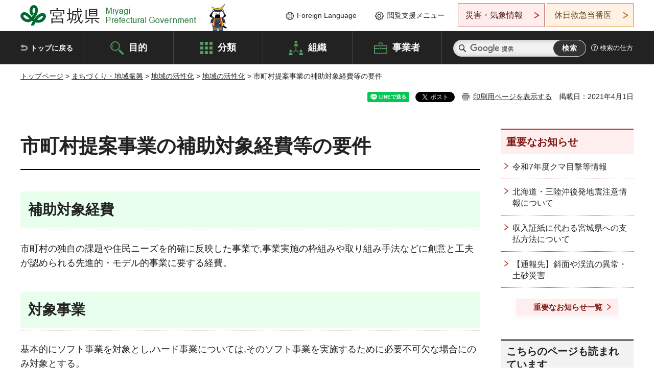

--- FILE ---
content_type: text/html; charset=UTF-8
request_url: https://www-pref-miyagi-jp.cache.yimg.jp/cgi-bin/recommend/handle_get/get_recommend.php?page_id=23686&limit=5
body_size: 276
content:
{"status":"success","results":"<ul><li><a href=\"https:\/\/www.pref.miyagi.jp\/soshiki\/jyoho\/20100705densisinseigaiyou.html\">\u96fb\u5b50\u7533\u8acb\u30b5\u30fc\u30d3\u30b9\u306b\u3064\u3044\u3066<\/a><\/li>\n<li><a href=\"https:\/\/www.pref.miyagi.jp\/site\/tiikisinnkou\/sougouhojokin-index.html\">\u5e02\u753a\u6751\u632f\u8208\u7dcf\u5408\u88dc\u52a9\u91d1<\/a><\/li><\/ul>"}

--- FILE ---
content_type: text/html
request_url: https://www-pref-miyagi-jp.cache.yimg.jp/life/index.html?_=1767857205632
body_size: 24271
content:
<!doctype html>
<html lang="ja">
<head>
<meta charset="UTF-8">

<title>分類から探す - 宮城県公式ウェブサイト</title>

<meta property="og:title" content="分類から探す">
<meta property="og:type" content="article">
<meta property="og:description" content="">
<meta property="og:url" content="https://www.pref.miyagi.jp/life/index.html">
<meta property="og:image" content="https://www.pref.miyagi.jp/shared/images/sns/logo.jpg">
<meta property="og:site_name" content="宮城県">
<meta property="og:locale" content="ja_JP">
<meta name="author" content="宮城県">
<meta name="viewport" content="width=device-width, maximum-scale=3.0">
<meta name="format-detection" content="telephone=no">
<meta name="page_id" content="30391">
<link href="/shared/style/default.css" rel="stylesheet" type="text/css" media="all">
<link href="/shared/style/layout.css" rel="stylesheet" type="text/css" media="all">
<link href="/shared/templates/free/style/edit.css" rel="stylesheet" type="text/css" media="all">
<link href="/shared/style/tablet.css" rel="stylesheet" media="only screen and (min-width : 641px) and (max-width : 980px)" type="text/css" id="tmp_tablet_css" class="mc_css">
<link href="/shared/style/smartphone.css" rel="stylesheet" media="only screen and (max-width : 640px)" type="text/css" class="mc_css">
<link href="/shared/templates/free/style/edit_sp.css" rel="stylesheet" media="only screen and (max-width : 640px)" type="text/css" class="mc_css">
<link href="/shared/images/favicon/favicon.ico" rel="shortcut icon" type="image/vnd.microsoft.icon">
<link href="/shared/images/favicon/apple-touch-icon-precomposed.png" rel="apple-touch-icon-precomposed">
<script src="/shared/js/jquery.js"></script>
<script src="/shared/js/setting.js"></script>
<script src="/shared/js/page_print.js"></script>
<script src="/shared/js/readspeaker.js"></script>
<script src="/shared/js/gtag.js"></script>





</head>
<body class="format_free no_javascript">

<noscript><iframe src="https://www.googletagmanager.com/ns.html?id=GTM-PS9C6B9" height="0" width="0" style="display:none;visibility:hidden" title="Google Tag Manager"></iframe></noscript>

<script src="/shared/js/init.js"></script>
<div id="tmp_wrapper">
<noscript>
<p>このサイトではJavaScriptを使用したコンテンツ・機能を提供しています。JavaScriptを有効にするとご利用いただけます。</p>
</noscript>
<p><a href="#tmp_honbun" class="skip">本文へスキップします。</a></p>

<header id="tmp_header">
<div class="container">
<div id="tmp_hlogo">
<p><a href="/index.html"><span>宮城県 Miyagi Prefectural Government</span></a></p>
</div>
<ul id="tmp_hnavi_s">
	<li id="tmp_hnavi_lmenu"><a href="https://miyagi-bousai.my.salesforce-sites.com/">災害・気象情報</a></li>
	<li id="tmp_hnavi_mmenu"><a href="javascript:void(0);">閲覧支援</a></li>
	<li id="tmp_hnavi_rmenu"><a href="javascript:void(0);">検索メニュー</a></li>
</ul>
<div id="tmp_means">
<div id="tmp_setting">
<ul>
	<li class="func_language"><a href="/soshiki/kohou/foreign.html" lang="en">Foreign Language</a></li>
	<li class="func_browser"><a href="javascript:void(0);">閲覧支援メニュー</a>
	<div class="support_dropdown">
	<ul>
		<li id="readspeaker_button1" class="func_read rs_skip"><a accesskey="L" href="//app-eas.readspeaker.com/cgi-bin/rsent?customerid=9180&amp;lang=ja_jp&amp;readid=tmp_main,tmp_update&amp;url=" onclick="readpage(this.href, 'tmp_readspeaker'); return false;" rel="nofollow" class="rs_href">音声読み上げ</a></li>
		<li class="func_fsize"><a href="/moji.html">文字サイズ・色合い変更</a></li>
		<li class="func_fclose">
		<p class="close_btn_sub"><a href="javascript:void(0);"><span>閉じる</span></a></p>
		</li>
	</ul>
	</div>
	</li>
</ul>
</div>
<div class="emergency_aside">
<ul>
	<li class="link_emergency"><a href="https://miyagi-bousai.my.salesforce-sites.com/">災害・気象情報</a>
	<div class="disaster_dropdown">
	<div class="disaster_outer">
	<div class="disaster_inner">
	<div class="disaster_ttl">
	<p class="disaster_label">宮城県災害・気象情報</p>
	</div>
	<div class="disaster_row">
	<div class="disaster_entries">
	<div class="entries_box"><!--entries_box--></div>
	</div>
	<div class="disaster_parameter">
	<p><a href="https://miyagi-bousai.my.salesforce-sites.com/">宮城県防災情報<br>
	ポータルサイト</a></p>
	</div>
	</div>
	</div>
	<p class="close_btn_sub"><a href="javascript:void(0);"><span>閉じる</span></a></p>
	</div>
	</div>
	</li>
	<li id="tmp_link_safety_btn" class="link_safety"><a href="http://www.mmic.or.jp/holidoc/">休日救急当番医</a></li>
</ul>
</div>
</div>
</div>
</header>
<div id="tmp_sma_menu">
<div id="tmp_sma_lmenu" class="wrap_sma_sch">
<div id="tmp_sma_emergency"></div>
<p class="close_btn"><a href="javascript:void(0);"><span>閉じる</span></a></p>
</div>
<div id="tmp_sma_mmenu" class="wrap_sma_sch">
<div id="tmp_sma_func"></div>
<p class="close_btn"><a href="javascript:void(0);"><span>閉じる</span></a></p>
</div>
<div id="tmp_sma_rmenu" class="wrap_sma_sch">
<div id="tmp_sma_cnavi">
<div class="sma_wrap">
<div class="container">
<div id="tmp_sma_purpose">
<div id="tmp_sma_purpose_ttl">
<p>目的から探す</p>
</div>
<div id="tmp_sma_purpose_cnt">
<ul>
	<li class="list1"><a href="/life/sub/3/index.html"><span>助成・融資・支援</span></a></li>
	<li class="list2"><a href="/life/sub/5/index.html"><span>申請・手続き</span></a></li>
	<li class="list3"><a href="/life/sub/8/index.html"><span>資格・試験</span></a></li>
	<li class="list4"><a href="/life/sub/10/index.html"><span>施設</span></a></li>
	<li class="list5"><a href="/life/sub/6/index.html"><span>許認可・届出</span></a></li>
	<li class="list6"><a href="/life/sub/11/index.html"><span>計画・施策</span></a></li>
	<li class="list7"><a href="/life/sub/13/index.html"><span>条例・制度</span></a></li>
	<li class="list8"><a href="/cgi-bin/event_cal_multi/calendar.cgi?type=2"><span>イベント・会議・募集</span></a></li>
	<li class="list10"><a href="/soshiki/toukei/toukei-link.html"><span>統計情報</span></a></li>
	<li class="list11"><a href="/soshiki/jyoho/digimch2.html"><span>デジタルみやぎ</span></a></li>
	<li class="list9"><a href="/site/gyoseisabisu/soudan-index.html"><span>相談窓口</span></a></li>
	<li class="list12"><a href="/site/gyoseisabisu/list1840.html"><span>パブリックコメント</span></a></li>
</ul>
</div>
</div>
<div id="classify_load"></div>
<div class="search_by_mb">
<ul>
	<li><a href="/soshiki/index.html">組織から探す</a></li>
	<li><a href="/site/jigyousha/index.html">事業者の方へ</a></li>
</ul>
</div>
<div class="big_banner_block">
<div class="big_banner">
<div class="big_banner_cnt">
<div class="big_banner_img">
<p><img alt="MIYAGI＋iRO 宮城十色" height="136" src="/shared/images/icon/miyagi_img.png" width="623"></p>
</div>
<div class="big_banner_link">
<p><a href="/site/miyagitoiro/index.html"><span class="show_row_sp">自然や歴史・文化から、<br>
食や暮らしに至るまで。</span> <span class="show_row_sp">あなたにとってきっとプラスになる、<br>
色とりどりの出会いがここにはあります。</span></a></p>
</div>
</div>
</div>
</div>
<div class="progress_mb">
<p><a href="/site/progress_miyagi/index.html"><span class="progress_txt_lg">PROGRESS MIYAGI</span> <span class="progress_txt_sm">富県躍進！持続可能な未来のための</span> <span class="progress_txt_md">8つの「つくる」</span></a></p>
</div>
</div>
</div>
</div>
<p class="close_btn"><a href="javascript:void(0);"><span>閉じる</span></a></p>
</div>
</div>


<div id="tmp_gnavi">
<div class="container">
<nav class="gnavi">
<ul>
	<li class="glist1"><a href="/index.html">トップに戻る</a></li>
	<li class="glist2"><a href="/purpose/index.html">目的</a></li>
	<li class="glist3"><a href="/life/index.html">分類</a></li>
	<li class="glist4"><a href="/soshiki/index.html">組織</a></li>
	<li class="glist5"><a href="/site/jigyousha/index.html">事業者</a></li>
</ul>
</nav>
<div class="region_search">
<div class="search_main">
<div class="search_col">
<div id="tmp_search">
<form action="/search/result.html" id="tmp_gsearch" name="tmp_gsearch">
<div class="wrap_sch_box">
<p class="sch_ttl"><label for="tmp_query">サイト内検索</label></p>
<p class="sch_box"><input id="tmp_query" name="q" size="31" type="text"></p>
</div>
<div class="wrap_sch_box">
<p class="sch_btn"><input id="tmp_func_sch_btn" name="sa" type="submit" value="検索"></p>
<p id="tmp_sma_search_hidden"><input name="cx" type="hidden" value="012929880180916967553:uytuafkv600"> <input name="ie" type="hidden" value="UTF-8"> <input name="cof" type="hidden" value="FORID:9"></p>
</div>
</form>
</div>
</div>
</div>
<div class="search_right">
<div class="how_to_search">
<p><a href="/search/shikata.html">検索の仕方</a></p>
</div>
</div>
</div>
</div>
</div>

<div id="tmp_wrapper2" class="container">
<div id="tmp_wrap_navigation">
<div id="tmp_pankuzu">
<p><a href="/index.html">トップページ</a> &gt; 分類から探す</p>
</div>
<div id="tmp_wrap_custom_update">
<div id="tmp_custom_update">


</div>
</div>
</div>
<div id="tmp_wrap_main" class="column_cnt">
<div id="tmp_main">
<div class="col_main">
<p id="tmp_honbun" class="skip rs_skip">ここから本文です。</p>
<div id="tmp_readspeaker" class="rs_preserve rs_skip rs_splitbutton rs_addtools rs_exp"></div>
<div id="tmp_contents">



<div id="tmp_classificate">
<div class="classificate_descript">
<div class="classificate_title">
<h1>分類から探す</h1>
</div>
<p>宮城県のサイト内の情報を分類別にご案内します！</p>
</div>
<div class="classificate_nav">
<ul>
	<li><a href="#fields_framer_1">くらし・環境</a></li>
	<li><a href="#fields_framer_2">防災・安全</a></li>
	<li><a href="#fields_framer_3">震災復興・伝承</a></li>
	<li><a href="#fields_framer_4">観光・文化</a></li>
	<li><a href="#fields_framer_5">まちづくり・地域振興</a></li>
	<li><a href="#fields_framer_6">健康・医療・福祉</a></li>
	<li><a href="#fields_framer_7">子育て・教育</a></li>
	<li><a href="#fields_framer_8">しごと・産業</a></li>
	<li><a href="#fields_framer_9">県政・地域情報</a></li>
</ul>
</div>
<div class="fields_wrap">
<div class="fields_cate">
<div id="fields_framer_1" class="fields_title">
<div class="fields_inner">
<div class="fields_title_img">
<p><img alt="" height="50" src="/shared/images/icon/life_icon_kurashi.png" width="70"></p>
</div>
<div class="fields_title_txt">
<p><a href="/life/1/index.html">くらし・環境</a></p>
</div>
</div>
</div>
<div class="fields_cnt">
<nav class="fields_nav">
<ul>
	<li><a href="/life/1/1/index.html">食の安全</a></li>
	<li><a href="/life/1/2/index.html">環境・エコ・エネルギー</a></li>
	<li><a href="/life/1/3/index.html">国際交流・外国人・パスポート</a></li>
	<li><a href="/life/1/4/index.html">人権</a></li>
	<li><a href="/life/1/5/index.html">県の施設案内</a></li>
	<li><a href="/life/1/58/index.html">消費生活</a></li>
	<li><a href="/life/1/59/index.html">上下水道</a></li>
	<li><a href="/life/1/60/index.html">住まい・土地</a></li>
	<li><a href="/life/1/61/index.html">生活衛生</a></li>
	<li><a href="/life/1/62/index.html">ペット・動物</a></li>
	<li><a href="/life/1/63/index.html">宮城県の自然</a></li>
	<li><a href="/life/1/64/index.html">男女共同参画</a></li>
	<li><a href="/life/4/17/index.html">NPO・ボランティア</a></li>
</ul>
</nav>
</div>
<div id="fields_framer_2" class="fields_title">
<div class="fields_inner">
<div class="fields_title_img">
<p><img alt="" height="50" src="/shared/images/icon/life_icon_bosai.png" width="70"></p>
</div>
<div class="fields_title_txt">
<p><a href="/life/2/index.html">防災・安全</a></p>
</div>
</div>
</div>
<div class="fields_cnt">
<nav class="fields_nav">
<ul>
	<li><a href="/life/2/10/index.html">交通安全・防犯</a></li>
	<li><a href="/life/2/65/index.html">東日本大震災</a></li>
	<li><a href="/life/2/7/index.html">大規模災害</a></li>
	<li><a href="/life/2/8/index.html">防災・救急</a></li>
	<li><a href="/life/2/9/index.html">危機管理</a></li>
</ul>
</nav>
</div>
</div>
<div class="fields_cate">
<div id="fields_framer_3" class="fields_title">
<div class="fields_inner">
<div class="fields_title_img">
<p><img alt="" height="50" src="/shared/images/icon/life_icon_shinsai.png" width="70"></p>
</div>
<div class="fields_title_txt">
<p><a href="/life/17/index.html">震災復興・伝承</a></p>
</div>
</div>
</div>
<div class="fields_cnt">
<nav class="fields_nav">
<ul>
	<li><a href="/life/17/56/index.html">震災・復興</a></li>
	<li><a href="/life/17/87/index.html">伝承</a></li>
</ul>
</nav>
</div>
<div id="fields_framer_4" class="fields_title">
<div class="fields_inner">
<div class="fields_title_img">
<p><img alt="" height="50" src="/shared/images/icon/life_icon_kanko.png" width="70"></p>
</div>
<div class="fields_title_txt">
<p><a href="/life/3/index.html">観光・文化</a></p>
</div>
</div>
</div>
<div class="fields_cnt">
<nav class="fields_nav">
<ul>
	<li><a href="/life/3/11/index.html">観光</a></li>
	<li><a href="/life/3/12/index.html">文化</a></li>
	<li><a href="/life/3/67/index.html">スポーツ</a></li>
</ul>
</nav>
</div>
</div>
<div class="fields_cate">
<div id="fields_framer_5" class="fields_title">
<div class="fields_inner">
<div class="fields_title_img">
<p><img alt="" height="50" src="/shared/images/icon/life_icon_machi.png" width="70"></p>
</div>
<div class="fields_title_txt">
<p><a href="/life/4/index.html">まちづくり・地域振興</a></p>
</div>
</div>
</div>
<div class="fields_cnt">
<nav class="fields_nav">
<ul>
	<li><a href="/life/4/13/index.html">都市・まちづくり</a></li>
	<li><a href="/life/4/14/index.html">交通インフラ情報</a></li>
	<li><a href="/life/4/15/index.html">河川・ダム・海岸</a></li>
	<li><a href="/life/4/16/index.html">地域の活性化</a></li>
	<li><a href="/life/4/68/index.html">防災・砂防</a></li>
	<li><a href="/life/4/69/index.html">港湾・漁港</a></li>
	<li><a href="/life/4/71/index.html">移住・交流</a></li>
</ul>
</nav>
</div>
<div id="fields_framer_6" class="fields_title">
<div class="fields_inner">
<div class="fields_title_img">
<p><img alt="" height="50" src="/shared/images/icon/life_icon_kenko.png" width="70"></p>
</div>
<div class="fields_title_txt">
<p><a href="/life/5/index.html">健康・医療・福祉</a></p>
</div>
</div>
</div>
<div class="fields_cnt">
<nav class="fields_nav">
<ul>
	<li><a href="/life/5/18/index.html">健康・保健・疾病</a></li>
	<li><a href="/life/5/70/index.html">医療</a></li>
	<li><a href="/life/5/72/index.html">医薬・薬物</a></li>
	<li><a href="/life/5/57/index.html">難病</a></li>
	<li><a href="/life/5/73/index.html">高齢者福祉</a></li>
	<li><a href="/life/5/19/index.html">障がい者福祉</a></li>
	<li><a href="/life/5/75/index.html">福祉制度・各種支援</a></li>
	<li><a href="/life/5/76/index.html">福祉施設・組織</a></li>
	<li><a href="/life/5/20/index.html">全般</a></li>
</ul>
</nav>
</div>
</div>
<div class="fields_cate">
<div id="fields_framer_7" class="fields_title">
<div class="fields_inner">
<div class="fields_title_img">
<p><img alt="" height="50" src="/shared/images/icon/life_icon_kosodate.png" width="70"></p>
</div>
<div class="fields_title_txt">
<p><a href="/life/6/index.html">子育て・教育</a></p>
</div>
</div>
</div>
<div class="fields_cnt">
<nav class="fields_nav">
<ul>
	<li><a href="/life/6/21/index.html">子育て</a></li>
	<li><a href="/life/6/22/index.html">学校教育</a></li>
	<li><a href="/life/6/23/index.html">教育関連イベント</a></li>
	<li><a href="/life/6/77/index.html">生涯学習・幼児教育</a></li>
	<li><a href="/life/6/78/index.html">教育全般</a></li>
</ul>
</nav>
</div>
<div id="fields_framer_8" class="fields_title">
<div class="fields_inner">
<div class="fields_title_img">
<p><img alt="" height="50" src="/shared/images/icon/life_icon_shigoto.png" width="70"></p>
</div>
<div class="fields_title_txt">
<p><a href="/life/7/index.html">しごと・産業</a></p>
</div>
</div>
</div>
<div class="fields_cnt">
<nav class="fields_nav">
<ul>
	<li><a href="/life/7/25/index.html">産業支援・企業支援</a></li>
	<li><a href="/life/7/26/index.html">農業</a></li>
	<li><a href="/life/7/27/index.html">土木・建築・不動産業</a></li>
	<li><a href="/life/7/28/index.html">情報政策・IT産業</a></li>
	<li><a href="/life/7/29/index.html">雇用・労働</a></li>
	<li><a href="/life/7/30/index.html">海外ビジネス</a></li>
	<li><a href="/life/7/32/index.html">研究開発</a></li>
	<li><a href="/life/7/79/index.html">畜産業</a></li>
	<li><a href="/life/7/80/index.html">林業</a></li>
	<li><a href="/life/7/81/index.html">水産業</a></li>
	<li><a href="/life/7/82/index.html">食産業</a></li>
	<li><a href="/life/7/84/index.html">農林水産業全般 </a></li>
</ul>
</nav>
</div>
</div>
<div class="fields_cate">
<div id="fields_framer_9" class="fields_title">
<div class="fields_inner">
<div class="fields_title_img">
<p><img alt="" height="50" src="/shared/images/icon/life_icon_kensei.png" width="70"></p>
</div>
<div class="fields_title_txt">
<p><a href="/life/8/index.html">県政・地域情報</a></p>
</div>
</div>
</div>
<div class="fields_cnt">
<nav class="fields_nav">
<ul>
	<li><a href="/life/8/34/index.html">県の施設</a></li>
	<li><a href="/life/8/35/index.html">県内市町村</a></li>
	<li><a href="/life/8/36/index.html">広域圏情報</a></li>
	<li><a href="/life/8/37/index.html">県外事務所</a></li>
	<li><a href="/life/8/38/index.html">県例規・公報・公告</a></li>
	<li><a href="/life/8/40/index.html">入札・調達</a></li>
	<li><a href="/life/8/41/index.html">選挙</a></li>
	<li><a href="/life/8/42/index.html">情報公開・情報保護</a></li>
	<li><a href="/life/8/43/index.html">行政改革・行政評価・分権・道州制</a></li>
	<li><a href="/life/8/44/index.html">職員採用・給与等の状況</a></li>
	<li><a href="/life/8/45/index.html">県政情報・財政</a></li>
	<li><a href="/life/8/83/index.html">県の政策</a></li>
	<li><a href="/life/8/85/index.html">補助金等</a></li>
	<li><a href="/life/8/86/index.html">自衛官募集</a></li>
</ul>
</nav>
</div>
</div>
</div>
</div>


<ul id="tag_list" class="tag_list">
	
</ul>




</div>




</div>
</div>

<div id="tmp_purpose">
<div id="tmp_purpose_ttl">
<p>目的から探す</p>
</div>
<div id="tmp_purpose_cnt">
<ul>
	<li class="list1"><a href="/life/sub/3/index.html"><span>助成・融資・支援</span></a></li>
	<li class="list2"><a href="/life/sub/5/index.html"><span>申請・手続き</span></a></li>
	<li class="list3"><a href="/life/sub/8/index.html"><span>資格・試験</span></a></li>
	<li class="list4"><a href="/life/sub/10/index.html"><span>施設</span></a></li>
	<li class="list5"><a href="/life/sub/6/index.html"><span>許認可・届出</span></a></li>
	<li class="list6"><a href="/life/sub/11/index.html"><span>計画・施策</span></a></li>
	<li class="list7"><a href="/life/sub/13/index.html"><span>条例・制度</span></a></li>
	<li class="list8"><a href="/cgi-bin/event_cal_multi/calendar.cgi?type=2"><span>イベント・会議・募集</span></a></li>
	<li class="list10"><a href="/soshiki/toukei/toukei-link.html"><span>統計情報</span></a></li>
	<li class="list11"><a href="/soshiki/jyoho/digimch2.html"><span>デジタルみやぎ</span></a></li>
	<li class="list9"><a href="/site/gyoseisabisu/soudan-index.html"><span>相談窓口</span></a></li>
	<li class="list12"><a href="/soshiki/kohou/publiccmentitiran.html"><span>パブリックコメント</span></a></li>
</ul>
</div>
</div>
<div id="tmp_pickup_bnr">
<div class="pickup_bnr">
<div class="big_banner_block">
<div class="big_banner">
<div class="big_banner_cnt">
<div class="big_banner_img">
<p><img alt="MIYAGI＋iRO 宮城十色" height="136" src="/shared/images/icon/miyagi_img.png" width="623"></p>
</div>
<div class="big_banner_link">
<p class="used_bg_img"><a href="/site/miyagitoiro/index.html"><span class="show_row_sp">自然や歴史・文化から、<br>
食や暮らしに至るまで。</span> <span class="show_row_sp">あなたにとってきっとプラスになる、<br>
色とりどりの出会いがここにはあります。</span> </a></p>
</div>
</div>
</div>
</div>
</div>
<div class="pickup_bnr">
<div class="progress_mb">
<p><a href="/site/progress_miyagi/index.html"><span class="progress_txt_lg">PROGRESS MIYAGI</span> <span class="progress_txt_sm">富県躍進！持続可能な未来のための</span> <span class="progress_txt_md">8つの「つくる」</span> </a></p>
</div>
</div>
</div>


<div id="tmp_retrieval">
<div id="tmp_retrieval_ttl">
<p class="ttl_en">information retrieval</p>
<p>このページに知りたい情報がない場合は</p>
</div>
<div id="tmp_retrieval_cnt">
<div class="search_func">
<ul>
	<li class="search_list1"><a href="/purpose/index.html"><span>目的から探す</span></a></li>
	<li class="search_list2"><a href="/life/index.html"><span>分類から探す</span></a></li>
	<li class="search_list3"><a href="/soshiki/index.html"><span>組織から探す</span></a></li>
	<li class="search_list4"><a href="/site/jigyousha/index.html"><span>事業者の方へ</span></a></li>
</ul>
</div>
<div id="tmp_fsearch">
<div class="search_inner">
<div class="search_form_box">
<form action="/search/result.html" id="tmp_fsearch_form" name="tmp_fsearch_form">
<div class="fsearch_wrap">
<p class="sch_ttl"><label for="tmp_fquery">キーワードから探す</label></p>
<div class="wrap_sch_row">
<div class="wrap_sch_box">
<p class="sch_box"><label for="tmp_fquery" class="lbl_icon">&nbsp;</label> <input id="tmp_fquery" name="q" placeholder="カスタム検索" size="31" type="text"></p>
<p class="sch_btn"><input id="tmp_func_fsearch_btn" name="sa" type="submit" value="検索"></p>
<p id="tmp_fsearch_hidden"><input name="cx" type="hidden" value="012929880180916967553:uytuafkv600"> <input name="ie" type="hidden" value="UTF-8"><input name="cof" tabindex="-32768" type="hidden" value="FORID:9"></p>
</div>
</div>
</div>
</form>
</div>
<p class="search_link"><a href="/search/shikata.html">検索の仕方</a></p>
</div>
</div>
</div>
</div>

</div>
<div class="pnavi">
<p class="ptop"><a href="#tmp_header">ページの先頭に戻る</a></p>
</div>
</div>

<footer id="tmp_footer">
<div class="footer_wrap">
<div class="container">
<div class="footer_front">
<div class="footer_info">
<div class="footer_aside">
<div class="footer_logo">
<p><span>宮城県公式Webサイト</span></p>
</div>
<div class="company_num">
<p>法人番号8000020040002</p>
</div>
</div>
<div class="footer_cnt">
<address>
<p><span class="dis_code">〒980-8570</span>宮城県仙台市青葉区本町3丁目8番1号</p>
<p><span>電話番号：</span>022-211-2111</p>
<p>（受付時間 8時30分～17時15分）</p>
</address>
<div class="directional_button">
<ul>
	<li><a href="/site/access/index.html">県庁への行き方</a></li>
	<li><a href="/soshiki/kanzai/sub-c4.html">県庁県民駐車場</a></li>
</ul>
</div>
</div>
</div>
<div class="footer_nav">
<ul class="fnavi">
	<li><a href="/soshiki/kohou/site-riyou.html#a01">リンク・著作権・免責事項</a></li>
	<li><a href="/soshiki/kohou/site-riyou.html#a06">個人情報保護</a></li>
	<li><a href="/soshiki/kohou/accessibility.html">ウェブアクセシビリティへの配慮</a></li>
	<li><a href="/soshiki/kanzai/koukoku-top.html">広告掲載に関する情報</a></li>
	<li><a href="/soshiki/kohou/site-riyou.html">ホームページ全般に関する情報</a></li>
	<li><a href="/site/userguide/index.html">はじめての方へ</a></li>
	<li><a href="/sitemap.html">サイトマップ</a></li>
</ul>
</div>
</div>
</div>
</div>
<div class="prefectural_info">
<div class="container">
<p lang="en" class="copyright">Copyright &copy; Miyagi Prefectural Government<br>
All Rights Reserved.</p>
</div>
</div>
</footer>

</div>
<script src="/shared/js/function.js"></script>
<script src="/shared/js/main.js"></script>
<script src="/shared/system/js/recommend/recommend.js"></script>
</body>
</html>


--- FILE ---
content_type: text/html; charset=UTF-8
request_url: https://www-pref-miyagi-jp.cache.yimg.jp/cgi-bin/recommend/handle_get/get_recommend.php?page_id=23686&limit=5
body_size: 177
content:
{"status":"success","results":"<ul><li><a href=\"https:\/\/www.pref.miyagi.jp\/soshiki\/jyoho\/20100705densisinseigaiyou.html\">\u96fb\u5b50\u7533\u8acb\u30b5\u30fc\u30d3\u30b9\u306b\u3064\u3044\u3066<\/a><\/li>\n<li><a href=\"https:\/\/www.pref.miyagi.jp\/site\/tiikisinnkou\/sougouhojokin-index.html\">\u5e02\u753a\u6751\u632f\u8208\u7dcf\u5408\u88dc\u52a9\u91d1<\/a><\/li><\/ul>"}

--- FILE ---
content_type: text/css
request_url: https://www-pref-miyagi-jp.cache.yimg.jp/shared/style/tablet.css
body_size: 19572
content:
@charset "utf-8";
@media screen and (min-width : 641px) and (max-width : 980px) {
/* ==================================================
Base-Layout
================================================== */
/* wrapper
================================================== */
#tmp_wrapper {
	min-width: 980px;
}
.container {
	width:100%;
	padding:0 10px;
}
/* header
================================================== */
#tmp_header {
	z-index: 1000;
}
#tmp_header .container{
	position: static;
	padding:0 20px;
}
#tmp_hlogo {
	padding:8px 0;
	width: 254px;
}
#tmp_hlogo::after {
	display:none;
}
#tmp_hlogo h1,
#tmp_hlogo p {
	background:#ffffff url(/shared/images/header/hlogo_tb.png) no-repeat scroll;
	-webkit-background-size:254px auto;
	-moz-background-size:254px auto;
	background-size:254px auto;
}
#tmp_hlogo h1,
#tmp_hlogo p,
#tmp_hlogo a,
#tmp_hlogo h1 span,
#tmp_hlogo p span {
	width: 254px;
	height: 44px;
}
#tmp_hlogo h1 span,
#tmp_hlogo p span {
	overflow:hidden;
	text-indent:-9999px;
	white-space:nowrap;
	text-align:left;
}
#tmp_means,
#tmp_gnavi{
	display: none;
}
.region_search{
	color: #FFFFFF;
	background: #222222;
}
.format_free .region_search{
	padding-right: 10px;
	float: none;
	width: 100%;
}
.format_free #tmp_search .sch_box input{
	height: 42px;
}
.format_free #tmp_search{
	width: 100%;
	display: block;
}
.format_free #tmp_gsearch{
	display: block;
}
.format_free #tmp_func_sch_btn{
	height: 38px;
}
.format_free #tmp_search .sch_ttl label{
	top: 11px;
	left: 18px;
}
.format_free #tmp_search .sch_box input{
	padding-left: 46px;
	background-position: 46px center !important;
}
.format_free .how_to_search{
	margin-top: 12px;
}
.format_top #tmp_gnavi{
	display: none;
}
/* sp_menu
================================================== */
.zoku_mb a br{
	display: none;
}
.zoku_mb a .show_row_sp{
	display: block;
}
#tmp_sma_menu{
	position: relative;
	z-index: 9999;
	display: block;
	width: 100%;
}
#tmp_sma_cnavi{
	color: #222222;
	background: #FFFFFF;
}
.spmenu_open {
	position:absolute;
	width: 100%;
	min-height: 100%;
	z-index: 9999;
	color: #222222;
	background: #ffffff;
}
.spmenu_open:before {
	position:absolute;
	top:0;
	left:0;
	content:"";
	min-height: 100%;
	height:100%;
	width:100%;
	background-color: rgba(0,0,0,0.5);
	z-index:699;
}
.spmenu_open.lmenu:before {
	display: none;
}
.spmenu_open #tmp_sma_menu {
	color: #222222;
	background-color: #ffffff;
}
.spmenu_open #tmp_sma_menu .close_btn{
	display: block;
	margin: auto;
}
.close_btn{
	text-align: center;
}
.close_btn a{
	padding:10px 15px;
	font-size: 93.7%;
	display: block;
	text-decoration: none;
	font-weight: bold;
	color: #FFFFFF;
	background-color: #000000;
	border: 2px solid #000000;
}
.close_btn a:hover,
.close_btn a:focus{
	text-decoration: underline;
}
#tmp_switch_sp_style {
	display: none;
}
#tmp_hnavi_s,
.spmenu_open #tmp_hnavi_s {
	display: block;
	list-style: none;
}
#tmp_hnavi_s li a {
	display:block;
	height:60px;
	text-decoration:none;
	font-size: 0.75rem;
	text-align:center;
}
#tmp_hnavi_lmenu {
	position:absolute;
	right:194px;
	top:0;
    width:97px;
    border-left: 1px solid #cd7970;
    border-right: 1px solid #cd7970;
}
#tmp_hnavi_mmenu {
	position:absolute;
	right:97px;
	top:0;
    width:97px;
    border-right: 1px solid #FFFFFF;
}
#tmp_hnavi_rmenu {
	position:absolute;
	right:0;
	top:0;
    width:97px;
}
#tmp_hnavi_lmenu a,
#tmp_hnavi_mmenu a,
#tmp_hnavi_rmenu a{
	display: block;
	text-align:center;
	padding:37px 2px 5px;
	background-repeat:no-repeat;
	background-position:center 7px;
}
#tmp_hnavi_mmenu a,
#tmp_hnavi_rmenu a {
	color: #ffffff;
	background-color:#282828;
}
#tmp_hnavi_lmenu br {
	display:none;
}
#tmp_hnavi_lmenu a{
	color: #531b1b;
	background-color:#ffecec;
	background-image:url(/shared/images/icon/menu_icon_urgent.png);
	-webkit-background-size:26px auto;
	-moz-background-size:26px auto;
	background-size:26px auto;
}
#tmp_hnavi_mmenu a{
	background-image:url(/shared/images/icon/menu_icon_setting.png);
	-webkit-background-size:26px auto;
	-moz-background-size:26px auto;
	background-size:26px auto;
}
#tmp_hnavi_rmenu a{
	background-position:center 10px;
	background-image:url(/shared/images/icon/menu_icon_search.png);
	-webkit-background-size:31px auto;
	-moz-background-size:31px auto;
	background-size:31px auto;
}
#tmp_hnavi_lmenu a.active{
	background-position:center 7px;
	background-image:url(/shared/images/icon/icon_close_red.png);
	-webkit-background-size:24px auto;
	-moz-background-size:24px auto;
	background-size:24px auto;
}
#tmp_hnavi_mmenu a.active,
#tmp_hnavi_rmenu a.active{
	background-position:center 7px;
	background-image:url(/shared/images/icon/icon_close.png);
	-webkit-background-size:24px auto;
	-moz-background-size:24px auto;
	background-size:24px auto;
}
/* sma_lmenu */
#tmp_sma_mmenu,
#tmp_sma_rmenu{
	position: absolute;
	top: 0;
	left: 0;
	right: 0;
	z-index: 100;
	width: 100%;
	color: #222222;
	background-color: #ffffff;
}
#tmp_sma_lmenu:before {
	content: '';
	position: absolute;
	width: 95px;
	height: 2px;
	background-color: #ffecec;
	top: -1px;
	right: 195px;
	z-index: 1;
}
/* link_safety_btn */
#tmp_link_safety_btn a {
	border-color:#e18f1a;
	background-color:#fff2e5;
	color:#5e4118;
	position:relative;
}
#tmp_link_safety_btn a:after{
	position: absolute;
	right: 8px;
	top: 50%;
	margin-top: -7px;
	content: '';
	width: 11px;
	height: 13px;
	color: inherit;
	background: url(/shared/images/icon/arrow_safety.png) no-repeat;
	background-size: 100%;
	-webkit-background-size: 100%;
}
/* fsearch */
#tmp_fsearch .sch_ttl{
	width: 11em;
}
#tmp_fsearch label {
	font-size: 1.2rem;
}
#tmp_fsearch .wrap_sch_row {
	width:560px;
}
/* footer
================================================== */
#tmp_footer .footer_front {
	padding:0 20px;
}
#tmp_footer .footer_nav {
	float: none;
	width:100%;
	padding-bottom:20px;
}
#tmp_footer .footer_info {
	float: none;
	width:100%;
	padding-right: 0;
}
.format_free .fnavi {
	margin: 0;
}
.format_free .fnavi li{
	padding: 0 12px 0 0;
	margin:0 0 18px;
}
.fnavi li:nth-child(2n+1) {
	width: 50%;
}
.fnavi li:nth-child(2n) {
	width: 40%;
}
#tmp_footer .footer_logo {
	display:inline-block;
	vertical-align:top;
}
#tmp_footer .footer_logo p {
	font-size: 111.1%;
}
#tmp_footer .company_num{
	font-size: 88.89%;
	display:inline-block;
	vertical-align:top;
	padding:0.2em 0 0 10px;
}
.footer_cnt address {
	width: 55%;
}
/* ==================================================
Start category cnt
================================================== */
.classificate_nav {
	display:none;
}
#tmp_sma_cnavi .fields_wrap{
	margin: -15px 0 33px;
	padding: 25px 4px 2px;
	color: #222222;
	background-color: #dbecdf;
}
#tmp_sma_cnavi .classificate_title{
	position: relative;
	z-index: 10;
	margin: 0;
}
#tmp_sma_cnavi .classificate_title p{
	font-size: 112.5%;
	font-weight: bold;
	margin-left: -2px;
}
#tmp_sma_cnavi .classificate_descript {
	margin-bottom: 20px;
}
#tmp_sma_cnavi .classificate_title h1 {
	font-size: 175%;
}
#tmp_sma_cnavi .fields_title {
	padding: 0;
	border: 0;
	display: block;
}
#tmp_sma_cnavi .fields_cate .fields_title.active {
	margin-bottom:0;
}
#tmp_sma_cnavi .fields_cate .fields_title.active .fields_inner {
	padding-bottom:15px;
}
#tmp_sma_cnavi .fields_cate .fields_title .fields_title_txt p a {
	pointer-events: none;
	color:#222222;
	text-decoration:none;
}
#tmp_sma_cnavi .fields_title .fields_title_img,
#tmp_sma_cnavi .fields_title .fields_title_txt{
	display: table-cell;
	vertical-align: middle;
}
#tmp_sma_cnavi .fields_cnt{
	margin: 0;
	padding: 0;
}
#tmp_sma_cnavi .fields_nav ul {
	margin: 0;
	padding: 8px 10px 12px;
	color: #222222;
	background-color: #FFFFFF;
}
#tmp_sma_cnavi .fields_nav ul li{
	padding: 5px 0;
	margin-bottom: 0;
	float: none;
	width: 100%;
	display:block;
}
#tmp_sma_cnavi .fields_nav ul li a{
	padding: 0 0 0 13px;
	width: auto;
	height: auto !important;
	display: inline-block;
	font-size: 100%;
	text-decoration: underline;
	border: 0;
	color:#222222;
	background: #FFFFFF url(/shared/images/icon/icon_list.png) no-repeat 0 7px;
	background-size: 6px auto;
	-webkit-background-size: 6px auto;
	box-shadow: none;
	-webkit-box-shadow: none;
	-moz-box-shadow: none;
}
#tmp_sma_cnavi .fields_nav ul li a br{
	display: none;
}
#tmp_sma_cnavi .fields_nav ul li a:before{
	display: none;
}
#tmp_sma_cnavi .fields_nav ul li a:hover,
#tmp_sma_cnavi .fields_nav ul li a:focus{
	text-decoration: none;
}
#tmp_sma_cnavi .fields_cate:before,
#tmp_sma_cnavi .fields_cate:after{
	display: none;
}
#tmp_sma_cnavi .fields_cate{
	padding: 0;
	display: -webkit-box;
	display: -webkit-flex;
	display: -moz-flex;
	display: -ms-flexbox;
	display: flex;
	-webkit-flex: 1;
	flex: 1;
	-ms-flex-flow: row wrap;
	-webkit-flex-flow: row wrap;
	flex-flow: row wrap;
	-webkit-justify-content: space-between;
	justify-content: space-between;
	-webkit-align-items: flex-start;
	align-items: flex-start;
}
#tmp_sma_cnavi .fields_cate .fields_title{
	position: relative;
	margin-bottom: 4px;
	padding: 0 2px;
	order: 1;
	width: 50%;
	cursor: pointer;
}
#tmp_sma_cnavi .fields_cate .fields_cnt{
	order: 3;
	width: 100%;
	margin-bottom: 4px;
	padding: 0 2px;
}
#tmp_sma_cnavi .fields_cate .fields_title .fields_inner {
	display:table;
	width:100%;
	padding: 15px 22px 11px 0;
	color: #222222;
	background-color: #FFFFFF;
	border: 1px solid #FFFFFF;
	background-size: 12px auto;
	-webkit-background-size: 12px auto;
	box-shadow: 0 -1px 3px rgba(0,0,0,0.05), 0 1px 3px rgba(0,0,0,0.05);
	-moz-box-shadow: 0 -1px 3px rgba(0,0,0,0.05), 0 1px 3px rgba(0,0,0,0.05);
	-webkit-box-shadow: 0 -1px 3px rgba(0,0,0,0.05), 0 1px 3px rgba(0,0,0,0.05);
}
#tmp_sma_cnavi .fields_cate .fields_title:after{
	position: absolute;
	right: 8px;
	top: 50%;
	margin-top: -3px;
	width: 12px;
	height: 6px;
	content: '';
	color: inherit;
	background: transparent url(/shared/images/icon/icon_arrow_tab.png) no-repeat;
	background-size: 100%;
	-webkit-background-size: 100%;
}
#tmp_sma_cnavi .fields_cate .fields_title:after,
#tmp_sma_cnavi .fields_cate .fields_title.active:after{
	transition: 0.3s all ease-in-out;
	-moz-transition: 0.3s all ease-in-out;
	-webkit-transition: 0.3s all ease-in-out;
}
#tmp_sma_cnavi .fields_cate .fields_title.active:after{
	transform: rotate(180deg);
	-moz-transform: rotate(180deg);
	-webkit-transform: rotate(180deg);
}
#tmp_sma_cnavi .fields_cate .fields_title .fields_title_img{
	padding: 0 5px 0 6px;
	width: 50px;
}
#tmp_sma_cnavi .fields_cate .fields_title .fields_title_img img {
	vertical-align:top;
}
#tmp_sma_cnavi .fields_cate .fields_title .fields_title_txt{
	height: auto;
}
#tmp_sma_cnavi .fields_cate .fields_title .fields_title_txt p{
	padding-right: 0;
	font-size: 87.5%;
	font-weight: normal;
	background: none;
}
#tmp_contents .fields_nav ul li {
	width: 25%;
}
#tmp_contents .fields_nav ul li:nth-child(6n),
#tmp_contents .fields_nav ul li:nth-child(6n+1){
	clear: none;
}
#tmp_contents .fields_nav ul li:nth-child(4n+1) {
	clear: both;
}
#tmp_contents .fields_nav ul li a {
	background-position:right 10px center;
	-webkit-background-size:6px auto;
	-moz-background-size:6px auto;
	background-size:6px auto;
}
/* ==================================================
big_banner_block
================================================== */
.big_banner_block{
	margin: 0 0 32px;
}
.big_banner_cnt{
	text-align: center;
}
.big_banner a .show_row_sp{
	display: block;
}
.big_banner a br{
	display: none;
}
#tmp_sma_cnavi .big_banner_cnt{
	text-align: center;
}
/* ==================================================
pickup_bnr
================================================== */
#tmp_pickup_bnr {
	margin: 0 -10px 60px;
}
#tmp_pickup_bnr .pickup_bnr {
	padding: 0 10px;
}
#tmp_pickup_bnr .big_banner_link {
	margin-top:20px;
}
#tmp_pickup_bnr .big_banner_cnt::before {
	bottom:-22px;
}
/* ==================================================
purpose
================================================== */
#tmp_purpose_cnt ul li {
	width: 25%;
}
#tmp_print {
	display:none;
}
/* dropdown
================================================== */
#tmp_sma_func:before,
#tmp_sma_func:after,
#tmp_sma_emergency:before,
#tmp_sma_emergency:after{
	content: '';
	display: table;
}
#tmp_sma_func:after,
#tmp_sma_emergency:after{
	clear: both;
}
.disaster_dropdown{
	position: static;
	margin: -1px 0 0 !important;
	display: block !important;
	padding: 24px 15px 14px;
}
.disaster_row .disaster_entries,
.disaster_row .disaster_parameter{
	float: none;
	width: 100%;
}
.disaster_row,
.disaster_row .disaster_entries,
.disaster_row .disaster_parameter {
	display: block;
}
.disaster_row .disaster_parameter p {
	display:block;
}
.disaster_row .disaster_parameter a {
	display:block;
	min-height:auto;
	padding:20px 32px;
}
.disaster_row .disaster_parameter br {
	display:none;
}
.disaster_row .disaster_entries{
	margin-bottom: 15px;
}
.disaster_ttl{
	margin-bottom: 8px;
}
.disaster_ttl .disaster_label,
.disaster_ttl .disaster_corporeal{
	display: block;
}
.disaster_ttl .disaster_label{
	padding-left: 30px;
	margin: 0 0 5px;
	font-size: 137.5%;
	background-size: 25px auto;
	-webkit-background-size: 25px auto;
	background-position: 0 8px;
}
.disaster_ttl .disaster_corporeal{
	display:none;
}
entries_box{
	padding: 28px 14px 10px 20px;
}
.entries_box ul li a {
	font-size: 100%;
}
/* support_dropdown */
.support_dropdown{
	position: static;
	left: auto;
	top: auto;
	padding: 28px 15px 25px;
	width: 100%;
	display: block !important;
}
.close_btn_sub,
.support_dropdown ul li.func_fclose{
	display: none;
}
.support_dropdown ul li{
	width: 33.333%;
	padding: 0 10px;
	margin: 0 0 10px;
}
.support_dropdown ul li.func_language a{
	font-size: 77.7%;
	font-weight: bold;
	display: block;
	text-decoration: none;
	display: block;
	border: 1px solid #FFFFFF;
	color: #222222;
	background: #FFFFFF url(/shared/images/icon/icon_language.png) no-repeat 14px center;
}
.support_dropdown .func_read a,
.support_dropdown .func_fsize a {
	background-position:17px center;
}
.support_dropdown ul li.func_language a:hover,
.support_dropdown ul li.func_language a:focus{
	text-decoration: underline;
}
.support_dropdown ul li.func_language a,
.support_dropdown .func_read a,
.support_dropdown .func_fsize a{
	padding:12px 16px 12px 44px;
}
/* ==================================================
event
================================================== */
/* event_pickup
================================================== */
#tmp_event_pickup_cnt .pickup_item .item_img {
	height:auto;
	max-height: 380px;
}
#tmp_event_pickup_cnt .pickup_item .item_img img {
	max-width: none;
	width:auto;
	height:100%;
}
#tmp_contents #tmp_pickup_event_slide .slick-dots {
	padding-top:10px;
}
#tmp_contents #tmp_pickup_event_slide .slick-dots li {
	width: 12px;
	height: 12px;
}
/* イベント末端ページ
================================================== */
#tmp_contents .box_photo .box_photo_main {
	width: calc(100% - 320px);
}
#tmp_contents .box_photo .box_photo_sub {
	width: 300px;
}
/* ==================================================
movie
================================================== */
/* movie_main_visual
================================================== */
#tmp_movie_visual_slide_bg {
	width:960px;
	height:470px;
	position: absolute;
	top:0;
	left:50%;
	margin-left:-480px;
}
#tmp_movie_visual_slide_bg::before {
	right:90px;
}
#tmp_movie_visual_slide_bg::after {
	left:18px;
}
#tmp_movie_visual_slide_bg .movie_visual_pickup {
	right:43px;
}
/* movie_visual */
#tmp_movie_visual .movie_visual {
	min-width:960px;
	min-height:540px !important;
	padding:0 98px 0 27px;
}
#tmp_movie_visual .movie_visual_img {
	height:470px;
}
#tmp_movie_visual .movie_visual_img img {
	opacity: 1;
	transform: scale(1);
}
#tmp_movie_visual .movie_visual_ttl,
#tmp_movie_visual .movie_visual_link {
	opacity:1;
	padding:0 10px;
	width:800px;
}
#tmp_movie_visual .movie_visual_ttl {
	padding-top:15px;
}
#tmp_movie_visual .movie_visual_link a {
	pointer-events:auto;
}
/* slick_control */
#tmp_movie_visual .wrap_slick_control {
	width:100px;
	left:auto;
	right:0;
	bottom:-6px;
	transform:none;
}
#tmp_movie_visual .slick_control {
	text-align:center;
	padding-right:0;
}
#tmp_movie_visual .slick-arrow.slick-prev {
	right:54px;
}
#tmp_movie_visual .slick-arrow.slick-next {
	right:10px;
}
/* movie_other
================================================== */
#tmp_movie_other_cnt .box_movie .movie_img {
	height:144px;
}
/* ==================================================
business - top
================================================== */
/* business_ttl
================================================== */
#tmp_wrap_business_ttl {
	-webkit-background-size:100% auto;
	-moz-background-size:100% auto;
	background-size:100% auto;
	min-height:auto;
	height:0;
	padding-top:28.34%;
}
#tmp_business_ttl .business_ttl_inner {
	min-width:400px;
	min-height:200px;
	padding:15px;
}
/* purpose
================================================== */
#tmp_contents #tmp_business_purpose .purpose_industry a {
	padding:15px 60px 15px 420px;
	-webkit-background-size:400px auto;
	-moz-background-size:400px auto;
	background-size:400px auto;
	min-height:auto;
}
#tmp_business_purpose .purpose_industry .industry_ttl {
	margin-bottom:10px;
}
#tmp_business_purpose .purpose_industry .industry_cnt {
	font-size:88.9%;
}
/* ==================================================
汎用サブサイト
================================================== */
/* general_ttl
================================================== */
#tmp_general_ttl {
	padding:0 20px 0 400px;
}
#tmp_general_ttl .general_img {
	width:635px;
}
#tmp_general_ttl .general_ttl {
	height: 300px;
}
#tmp_general_ttl .general_ttl p {
	font-size: 222.22%;
}
/* ==================================================
progress
================================================== */
/* progress_heading
================================================== */
.progress_heading_block .progress_caption{
	padding: 20px 0 15px;
}
.progress_heading_block .progress_caption:before,
.progress_heading_block .progress_caption:after{
	width: 335px;
}
#tmp_contents .progress_media .progress_cnt{
	width: 570px;
}

/* ==================================================
accessibility style change:color
================================================== */
.color_blue #tmp_sma_lmenu::before,
.color_yellow #tmp_sma_lmenu::before,
.color_black #tmp_sma_lmenu::before {
	display:none;
}
.color_blue .fields_cate .fields_title::after,
.color_yellow .fields_cate .fields_title::after,
.color_black .fields_cate .fields_title::after {
	background-image:none !important;
    width: 7px;
    height: 7px;
    border-top: 2px solid;
    border-right: 2px solid;
    -webkit-transform: rotate(135deg);
    transform: rotate(135deg);
}
.color_blue .fields_cate .fields_title.active::after,
.color_yellow .fields_cate .fields_title.active::after,
.color_black .fields_cate .fields_title.active::after {
    -webkit-transform: rotate(-45deg);
    transform: rotate(-45deg);
}


}

--- FILE ---
content_type: application/javascript
request_url: https://www-pref-miyagi-jp.cache.yimg.jp/shared/js/readspeaker.js
body_size: 231
content:
;(function(){
	var custmorId = '9180';
	var importFile = '//cdn1.readspeaker.com/script/'+custmorId+'/webReader/webReader.js?pids=wr&amp;forceAdapter=ioshtml5&amp;disable=translation,lookup';
	document.write('<script type="text\/javascript" id="rs_req_Init" src="' + importFile + '"><\/script>');
	document.write('<style>body .rsbtn{z-index: 10;}#tmp_contents .rsbtn ul {margin-bottom: 0;margin-left: 0;padding-left: 0;}#tmp_contents .rsbtn ul li {background-image:none; margin-bottom: 0; padding-left: 0;}<\/style>');
}());